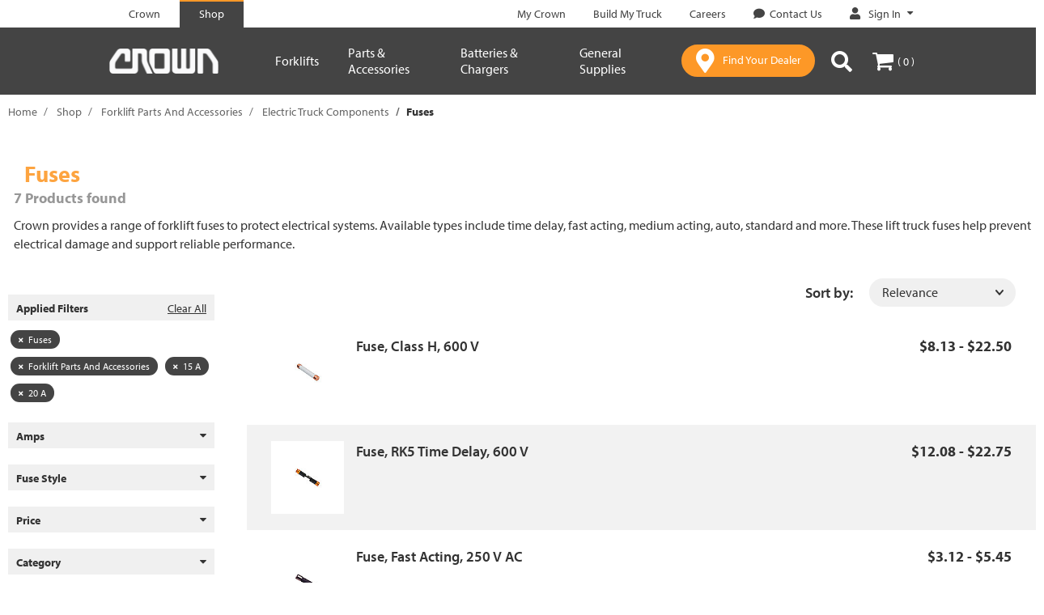

--- FILE ---
content_type: text/html;charset=UTF-8
request_url: https://shop.crown.com/crown/en/checkout/multi/sop/billingaddressform?useDeliveryAddress=false
body_size: 1604
content:
<form id="sopPaymentDetailsForm" action="/crown/en/checkout/multi/sop/billingaddressform?useDeliveryAddress=false" method="post">










	

		<div class="row">
			<div class="col-xs-12 col-md-6">
				<div class="form-group">
				<label class="control-label " for="address.firstName">
			First Name<span>&nbsp;(Required)</span>
			</label>
			
		<input id="address.firstName" name="billTo_firstName" class="text form-control" tabindex="14" required="required" type="text" value="" maxlength="50"/></div>
		
			</div>
			<div class="col-xs-12 col-md-6">
				<div class="form-group">
				<label class="control-label " for="address.surname">
			Last Name<span>&nbsp;(Required)</span>
			</label>
			
		<input id="address.surname" name="billTo_lastName" class="text form-control" tabindex="15" required="required" type="text" value="" maxlength="50"/></div>
		
			</div>
		</div>

		<div class="row">
			<div class="col-xs-12 col-md-6">
				<div class="form-group">
				<label class="control-label " for="address.company">
			Company<span>&nbsp;(Required)</span>
			</label>
			
		<input id="address.company" name="billTo_company" class="text form-control" tabindex="16" required="required" type="text" value="" maxlength="50"/></div>
		
			</div>
			<div class="col-xs-12 col-md-6">
				<div class="form-group">
				<label class="control-label " for="address.jobTitle">
			Job Title</label>
			
		<input id="address.jobTitle" name="billTo_jobTitle" class="text form-control" tabindex="17" type="text" value="" maxlength="100"/></div>
		
			</div>
		</div>

		<div class="row">
			<div class="col-xs-12">
				<div class="form-group">
				<label class="control-label " for="address.line1">
			Address Line 1<span>&nbsp;(Required)</span>
			</label>
			
		<input id="address.line1" name="billTo_street1" class="text form-control" tabindex="18" required="required" type="text" value="" maxlength="50"/></div>
		
			</div>
			<div class="col-xs-12">
				<div class="form-group">
				<label class="control-label " for="address.line2">
			Address Line 2</label>
			
		<input id="address.line2" name="billTo_street2" class="text form-control" tabindex="19" type="text" value="" maxlength="50"/></div>
		
			</div>
		</div>

		<div class="row">
			<div class="col-xs-12 col-md-6">
				<div class="form-group">
				<label class="control-label " for="address.townCity">
			Town/City<span>&nbsp;(Required)</span>
			</label>
			
		<input id="address.townCity" name="billTo_city" class="text form-control" tabindex="20" required="required" type="text" value="" maxlength="50"/></div>
		
			</div>
			<div class="col-xs-6 col-md-3">
				<div class="form-group">
				<label class="control-label " for="address.region">
            State<span class="mandatory">
						(Required)</span>
            <span class="skip">
						</span>
        </label>
        <div class="control">
            <select id="address.region" name="billTo_state" class="form-control" tabindex="21" required="true"><option value="" disabled="disabled" selected="selected">
                        State / Province</option>
                <option value="US-AL">Alabama</option><option value="US-AZ">Arizona</option><option value="US-AR">Arkansas</option><option value="US-CA">California</option><option value="US-CO">Colorado</option><option value="US-CT">Connecticut</option><option value="US-DE">Delaware</option><option value="US-DC">District of Columbia</option><option value="US-FL">Florida</option><option value="US-GA">Georgia</option><option value="US-ID">Idaho</option><option value="US-IL">Illinois</option><option value="US-IN">Indiana</option><option value="US-IA">Iowa</option><option value="US-KS">Kansas</option><option value="US-KY">Kentucky</option><option value="US-LA">Louisiana</option><option value="US-ME">Maine</option><option value="US-MD">Maryland</option><option value="US-MA">Massachusetts</option><option value="US-MI">Michigan</option><option value="US-MN">Minnesota</option><option value="US-MS">Mississippi</option><option value="US-MO">Missouri</option><option value="US-MT">Montana</option><option value="US-NE">Nebraska</option><option value="US-NV">Nevada</option><option value="US-NH">New Hampshire</option><option value="US-NJ">New Jersey</option><option value="US-NM">New Mexico</option><option value="US-NY">New York</option><option value="US-NC">North Carolina</option><option value="US-ND">North Dakota</option><option value="US-OH">Ohio</option><option value="US-OK">Oklahoma</option><option value="US-OR">Oregon</option><option value="US-PA">Pennsylvania</option><option value="US-RI">Rhode Island</option><option value="US-SC">South Carolina</option><option value="US-SD">South Dakota</option><option value="US-TN">Tennessee</option><option value="US-TX">Texas</option><option value="US-UT">Utah</option><option value="US-VT">Vermont</option><option value="US-VA">Virginia</option><option value="US-WA">Washington</option><option value="US-WV">West Virginia</option><option value="US-WI">Wisconsin</option><option value="US-WY">Wyoming</option></select></div>
    </div>
		
			</div>
			<div class="col-xs-6 col-md-3">
				<div class="form-group">
				<label class="control-label " for="address.postcode">
			Postcode<span>&nbsp;(Required)</span>
			</label>
			
		<input id="address.postcode" name="billTo_postalCode" class="text form-control" tabindex="22" required="required" type="text" value="" maxlength="20"/></div>
		
			</div>
		</div>
		<div class="row">
			<div class="col-xs-12 col-md-6">
				<div class="form-group">
				<label class="control-label js-trigger-child-click" for="address.phone">
			Phone number<span>&nbsp;(Required)</span>
			&nbsp;&nbsp;<span class="glyphicon glyphicon-question-sign" data-toggle="tooltip" data-placement="top" title="Enter numeric characters only, including area code and phone number. No spaces, dashes or special characters."></span></label>
			
		<input id="address.phone" name="billTo_phoneNumber" class="text form-control" tabindex="23" required="required" type="text" value="" maxlength="25"/></div>
		
			</div>
			<div class="col-xs-12 col-md-6">
				<div class="form-group">
				<label class="control-label js-trigger-child-click" for="address.email">
			Email<span>&nbsp;(Required)</span>
			&nbsp;&nbsp;<span class="glyphicon glyphicon-question-sign" data-toggle="tooltip" data-placement="top" title="Your email is required so that we may send you a detailed order confirmation."></span></label>
			
		<input id="address.email" name="billTo_email" class="text form-control" tabindex="24" required="required" type="text" value="" maxlength="100"/></div>
		
			</div>
		</div>
	
	
	
	
	

<div>
<input type="hidden" name="CSRFToken" value="0c87b401-060f-4987-a6a2-08d7fbff4eea" />
</div></form>